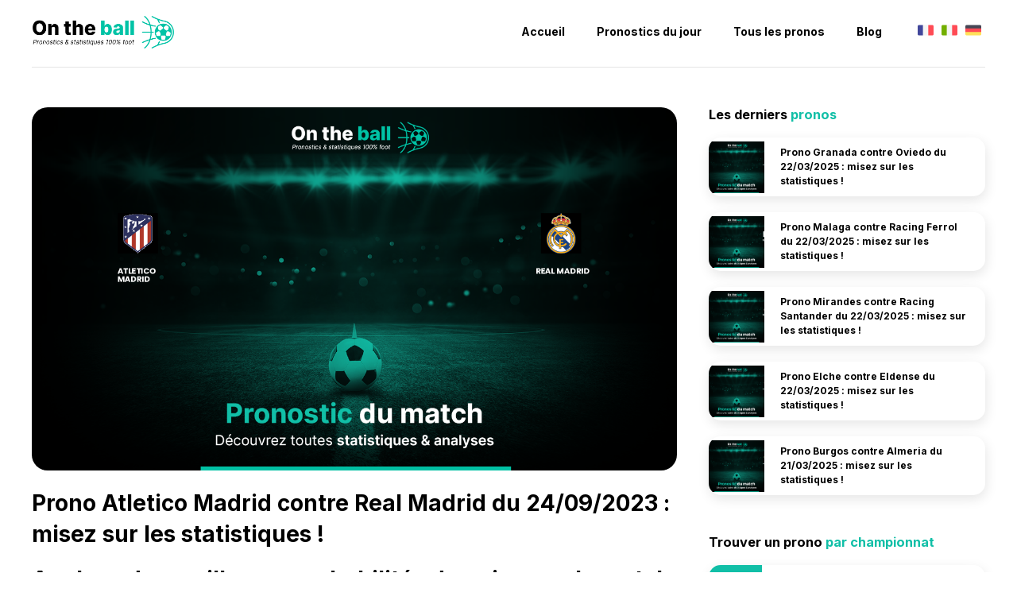

--- FILE ---
content_type: text/html; charset=UTF-8
request_url: https://on-the-ball.info/prono-atletico-madrid-contre-real-madrid-du-24-09-2023-misez-sur-les-statistiques/
body_size: 11621
content:
<!doctype html>
<html dir="ltr" lang="fr-FR" prefix="og: https://ogp.me/ns#">
<head>
	<meta charset="UTF-8">
	<meta name="viewport" content="width=device-width, initial-scale=1">
	<link rel="profile" href="https://gmpg.org/xfn/11">
 	<link href="https://fonts.googleapis.com/css2?family=Inter:wght@100;200;300;400;500;600;700;800;900&display=swap" rel="stylesheet"> 
 	<meta name="google-site-verification" content="ZULjRaIGzYPDRJe2A9rSRzFGU3a6k1Gp2tAOMMJF_xE" />
	<title>Prono Atletico Madrid contre Real Madrid du 24/09/2023 : misez sur les statistiques ! - On The Ball</title>

		<!-- All in One SEO 4.8.8 - aioseo.com -->
	<meta name="description" content="Analyse des meilleures probabilités de gain pour le match Atletico Madrid contre Real Madrid pour La Liga du 24/09/2023 Introduction Le match tant attendu entre l&#039;Atletico Madrid et le Real Madrid pour le compte de La Liga est prévu le 24 septembre 2023. Les deux équipes espagnoles rivales s&#039;affronteront dans une bataille épique qui promet" />
	<meta name="robots" content="max-image-preview:large" />
	<meta name="author" content="groupe.smedia@gmail.com"/>
	<link rel="canonical" href="https://on-the-ball.info/prono-atletico-madrid-contre-real-madrid-du-24-09-2023-misez-sur-les-statistiques/" />
	<meta name="generator" content="All in One SEO (AIOSEO) 4.8.8" />
		<meta property="og:locale" content="fr_FR" />
		<meta property="og:site_name" content="On The Ball - Tous les pronostics &amp; statistiques 100% football à ne pas manquer !" />
		<meta property="og:type" content="article" />
		<meta property="og:title" content="Prono Atletico Madrid contre Real Madrid du 24/09/2023 : misez sur les statistiques ! - On The Ball" />
		<meta property="og:description" content="Analyse des meilleures probabilités de gain pour le match Atletico Madrid contre Real Madrid pour La Liga du 24/09/2023 Introduction Le match tant attendu entre l&#039;Atletico Madrid et le Real Madrid pour le compte de La Liga est prévu le 24 septembre 2023. Les deux équipes espagnoles rivales s&#039;affronteront dans une bataille épique qui promet" />
		<meta property="og:url" content="https://on-the-ball.info/prono-atletico-madrid-contre-real-madrid-du-24-09-2023-misez-sur-les-statistiques/" />
		<meta property="article:published_time" content="2023-09-22T05:12:56+00:00" />
		<meta property="article:modified_time" content="2023-09-22T05:12:56+00:00" />
		<meta name="twitter:card" content="summary_large_image" />
		<meta name="twitter:title" content="Prono Atletico Madrid contre Real Madrid du 24/09/2023 : misez sur les statistiques ! - On The Ball" />
		<meta name="twitter:description" content="Analyse des meilleures probabilités de gain pour le match Atletico Madrid contre Real Madrid pour La Liga du 24/09/2023 Introduction Le match tant attendu entre l&#039;Atletico Madrid et le Real Madrid pour le compte de La Liga est prévu le 24 septembre 2023. Les deux équipes espagnoles rivales s&#039;affronteront dans une bataille épique qui promet" />
		<script type="application/ld+json" class="aioseo-schema">
			{"@context":"https:\/\/schema.org","@graph":[{"@type":"BlogPosting","@id":"https:\/\/on-the-ball.info\/prono-atletico-madrid-contre-real-madrid-du-24-09-2023-misez-sur-les-statistiques\/#blogposting","name":"Prono Atletico Madrid contre Real Madrid du 24\/09\/2023 : misez sur les statistiques ! - On The Ball","headline":"Prono Atletico Madrid contre Real Madrid du 24\/09\/2023 : misez sur les statistiques !","author":{"@id":"https:\/\/on-the-ball.info\/author\/groupe-smediagmail-com\/#author"},"publisher":{"@id":"https:\/\/on-the-ball.info\/#organization"},"image":{"@type":"ImageObject","url":"https:\/\/on-the-ball.info\/wp-content\/uploads\/2023\/09\/media-atletico-madrid-real-madrid-24-09-2023.png","width":1280,"height":720},"datePublished":"2023-09-22T06:12:56+01:00","dateModified":"2023-09-22T06:12:56+01:00","inLanguage":"fr-FR","mainEntityOfPage":{"@id":"https:\/\/on-the-ball.info\/prono-atletico-madrid-contre-real-madrid-du-24-09-2023-misez-sur-les-statistiques\/#webpage"},"isPartOf":{"@id":"https:\/\/on-the-ball.info\/prono-atletico-madrid-contre-real-madrid-du-24-09-2023-misez-sur-les-statistiques\/#webpage"},"articleSection":"Pronostic, Pronostic Atletico Madrid, Pronostic du 24\/09\/2023, Pronostic Spain, Spain - La Liga"},{"@type":"BreadcrumbList","@id":"https:\/\/on-the-ball.info\/prono-atletico-madrid-contre-real-madrid-du-24-09-2023-misez-sur-les-statistiques\/#breadcrumblist","itemListElement":[{"@type":"ListItem","@id":"https:\/\/on-the-ball.info#listItem","position":1,"name":"Home","item":"https:\/\/on-the-ball.info","nextItem":{"@type":"ListItem","@id":"https:\/\/on-the-ball.info\/pronostics-foot\/pronostic-atletico-madrid\/#listItem","name":"Pronostic Atletico Madrid"}},{"@type":"ListItem","@id":"https:\/\/on-the-ball.info\/pronostics-foot\/pronostic-atletico-madrid\/#listItem","position":2,"name":"Pronostic Atletico Madrid","item":"https:\/\/on-the-ball.info\/pronostics-foot\/pronostic-atletico-madrid\/","nextItem":{"@type":"ListItem","@id":"https:\/\/on-the-ball.info\/prono-atletico-madrid-contre-real-madrid-du-24-09-2023-misez-sur-les-statistiques\/#listItem","name":"Prono Atletico Madrid contre Real Madrid du 24\/09\/2023 : misez sur les statistiques !"},"previousItem":{"@type":"ListItem","@id":"https:\/\/on-the-ball.info#listItem","name":"Home"}},{"@type":"ListItem","@id":"https:\/\/on-the-ball.info\/prono-atletico-madrid-contre-real-madrid-du-24-09-2023-misez-sur-les-statistiques\/#listItem","position":3,"name":"Prono Atletico Madrid contre Real Madrid du 24\/09\/2023 : misez sur les statistiques !","previousItem":{"@type":"ListItem","@id":"https:\/\/on-the-ball.info\/pronostics-foot\/pronostic-atletico-madrid\/#listItem","name":"Pronostic Atletico Madrid"}}]},{"@type":"Organization","@id":"https:\/\/on-the-ball.info\/#organization","name":"on-the-ball.info","description":"Tous les pronostics & statistiques 100% football \u00e0 ne pas manquer !","url":"https:\/\/on-the-ball.info\/"},{"@type":"Person","@id":"https:\/\/on-the-ball.info\/author\/groupe-smediagmail-com\/#author","url":"https:\/\/on-the-ball.info\/author\/groupe-smediagmail-com\/","name":"groupe.smedia@gmail.com","image":{"@type":"ImageObject","@id":"https:\/\/on-the-ball.info\/prono-atletico-madrid-contre-real-madrid-du-24-09-2023-misez-sur-les-statistiques\/#authorImage","url":"https:\/\/secure.gravatar.com\/avatar\/6f156e556a6d29b4fc9664c9aed18573?s=96&d=mm&r=g","width":96,"height":96,"caption":"groupe.smedia@gmail.com"}},{"@type":"WebPage","@id":"https:\/\/on-the-ball.info\/prono-atletico-madrid-contre-real-madrid-du-24-09-2023-misez-sur-les-statistiques\/#webpage","url":"https:\/\/on-the-ball.info\/prono-atletico-madrid-contre-real-madrid-du-24-09-2023-misez-sur-les-statistiques\/","name":"Prono Atletico Madrid contre Real Madrid du 24\/09\/2023 : misez sur les statistiques ! - On The Ball","description":"Analyse des meilleures probabilit\u00e9s de gain pour le match Atletico Madrid contre Real Madrid pour La Liga du 24\/09\/2023 Introduction Le match tant attendu entre l'Atletico Madrid et le Real Madrid pour le compte de La Liga est pr\u00e9vu le 24 septembre 2023. Les deux \u00e9quipes espagnoles rivales s'affronteront dans une bataille \u00e9pique qui promet","inLanguage":"fr-FR","isPartOf":{"@id":"https:\/\/on-the-ball.info\/#website"},"breadcrumb":{"@id":"https:\/\/on-the-ball.info\/prono-atletico-madrid-contre-real-madrid-du-24-09-2023-misez-sur-les-statistiques\/#breadcrumblist"},"author":{"@id":"https:\/\/on-the-ball.info\/author\/groupe-smediagmail-com\/#author"},"creator":{"@id":"https:\/\/on-the-ball.info\/author\/groupe-smediagmail-com\/#author"},"image":{"@type":"ImageObject","url":"https:\/\/on-the-ball.info\/wp-content\/uploads\/2023\/09\/media-atletico-madrid-real-madrid-24-09-2023.png","@id":"https:\/\/on-the-ball.info\/prono-atletico-madrid-contre-real-madrid-du-24-09-2023-misez-sur-les-statistiques\/#mainImage","width":1280,"height":720},"primaryImageOfPage":{"@id":"https:\/\/on-the-ball.info\/prono-atletico-madrid-contre-real-madrid-du-24-09-2023-misez-sur-les-statistiques\/#mainImage"},"datePublished":"2023-09-22T06:12:56+01:00","dateModified":"2023-09-22T06:12:56+01:00"},{"@type":"WebSite","@id":"https:\/\/on-the-ball.info\/#website","url":"https:\/\/on-the-ball.info\/","name":"on-the-ball.info","description":"Tous les pronostics & statistiques 100% football \u00e0 ne pas manquer !","inLanguage":"fr-FR","publisher":{"@id":"https:\/\/on-the-ball.info\/#organization"}}]}
		</script>
		<!-- All in One SEO -->

<link rel='dns-prefetch' href='//www.googletagmanager.com' />
<link rel="alternate" type="application/rss+xml" title="On The Ball &raquo; Flux" href="https://on-the-ball.info/feed/" />
		<!-- This site uses the Google Analytics by MonsterInsights plugin v9.8.0 - Using Analytics tracking - https://www.monsterinsights.com/ -->
		<!-- Remarque : MonsterInsights n’est actuellement pas configuré sur ce site. Le propriétaire doit authentifier son compte Google Analytics dans les réglages de MonsterInsights.  -->
					<!-- No tracking code set -->
				<!-- / Google Analytics by MonsterInsights -->
		<script>
window._wpemojiSettings = {"baseUrl":"https:\/\/s.w.org\/images\/core\/emoji\/14.0.0\/72x72\/","ext":".png","svgUrl":"https:\/\/s.w.org\/images\/core\/emoji\/14.0.0\/svg\/","svgExt":".svg","source":{"concatemoji":"https:\/\/on-the-ball.info\/wp-includes\/js\/wp-emoji-release.min.js?ver=6.1.9"}};
/*! This file is auto-generated */
!function(e,a,t){var n,r,o,i=a.createElement("canvas"),p=i.getContext&&i.getContext("2d");function s(e,t){var a=String.fromCharCode,e=(p.clearRect(0,0,i.width,i.height),p.fillText(a.apply(this,e),0,0),i.toDataURL());return p.clearRect(0,0,i.width,i.height),p.fillText(a.apply(this,t),0,0),e===i.toDataURL()}function c(e){var t=a.createElement("script");t.src=e,t.defer=t.type="text/javascript",a.getElementsByTagName("head")[0].appendChild(t)}for(o=Array("flag","emoji"),t.supports={everything:!0,everythingExceptFlag:!0},r=0;r<o.length;r++)t.supports[o[r]]=function(e){if(p&&p.fillText)switch(p.textBaseline="top",p.font="600 32px Arial",e){case"flag":return s([127987,65039,8205,9895,65039],[127987,65039,8203,9895,65039])?!1:!s([55356,56826,55356,56819],[55356,56826,8203,55356,56819])&&!s([55356,57332,56128,56423,56128,56418,56128,56421,56128,56430,56128,56423,56128,56447],[55356,57332,8203,56128,56423,8203,56128,56418,8203,56128,56421,8203,56128,56430,8203,56128,56423,8203,56128,56447]);case"emoji":return!s([129777,127995,8205,129778,127999],[129777,127995,8203,129778,127999])}return!1}(o[r]),t.supports.everything=t.supports.everything&&t.supports[o[r]],"flag"!==o[r]&&(t.supports.everythingExceptFlag=t.supports.everythingExceptFlag&&t.supports[o[r]]);t.supports.everythingExceptFlag=t.supports.everythingExceptFlag&&!t.supports.flag,t.DOMReady=!1,t.readyCallback=function(){t.DOMReady=!0},t.supports.everything||(n=function(){t.readyCallback()},a.addEventListener?(a.addEventListener("DOMContentLoaded",n,!1),e.addEventListener("load",n,!1)):(e.attachEvent("onload",n),a.attachEvent("onreadystatechange",function(){"complete"===a.readyState&&t.readyCallback()})),(e=t.source||{}).concatemoji?c(e.concatemoji):e.wpemoji&&e.twemoji&&(c(e.twemoji),c(e.wpemoji)))}(window,document,window._wpemojiSettings);
</script>
<style>
img.wp-smiley,
img.emoji {
	display: inline !important;
	border: none !important;
	box-shadow: none !important;
	height: 1em !important;
	width: 1em !important;
	margin: 0 0.07em !important;
	vertical-align: -0.1em !important;
	background: none !important;
	padding: 0 !important;
}
</style>
	
<link rel='stylesheet' id='wp-block-library-css' href='https://on-the-ball.info/wp-includes/css/dist/block-library/style.min.css?ver=6.1.9' media='all' />
<link rel='stylesheet' id='classic-theme-styles-css' href='https://on-the-ball.info/wp-includes/css/classic-themes.min.css?ver=1' media='all' />
<style id='global-styles-inline-css'>
body{--wp--preset--color--black: #000000;--wp--preset--color--cyan-bluish-gray: #abb8c3;--wp--preset--color--white: #ffffff;--wp--preset--color--pale-pink: #f78da7;--wp--preset--color--vivid-red: #cf2e2e;--wp--preset--color--luminous-vivid-orange: #ff6900;--wp--preset--color--luminous-vivid-amber: #fcb900;--wp--preset--color--light-green-cyan: #7bdcb5;--wp--preset--color--vivid-green-cyan: #00d084;--wp--preset--color--pale-cyan-blue: #8ed1fc;--wp--preset--color--vivid-cyan-blue: #0693e3;--wp--preset--color--vivid-purple: #9b51e0;--wp--preset--gradient--vivid-cyan-blue-to-vivid-purple: linear-gradient(135deg,rgba(6,147,227,1) 0%,rgb(155,81,224) 100%);--wp--preset--gradient--light-green-cyan-to-vivid-green-cyan: linear-gradient(135deg,rgb(122,220,180) 0%,rgb(0,208,130) 100%);--wp--preset--gradient--luminous-vivid-amber-to-luminous-vivid-orange: linear-gradient(135deg,rgba(252,185,0,1) 0%,rgba(255,105,0,1) 100%);--wp--preset--gradient--luminous-vivid-orange-to-vivid-red: linear-gradient(135deg,rgba(255,105,0,1) 0%,rgb(207,46,46) 100%);--wp--preset--gradient--very-light-gray-to-cyan-bluish-gray: linear-gradient(135deg,rgb(238,238,238) 0%,rgb(169,184,195) 100%);--wp--preset--gradient--cool-to-warm-spectrum: linear-gradient(135deg,rgb(74,234,220) 0%,rgb(151,120,209) 20%,rgb(207,42,186) 40%,rgb(238,44,130) 60%,rgb(251,105,98) 80%,rgb(254,248,76) 100%);--wp--preset--gradient--blush-light-purple: linear-gradient(135deg,rgb(255,206,236) 0%,rgb(152,150,240) 100%);--wp--preset--gradient--blush-bordeaux: linear-gradient(135deg,rgb(254,205,165) 0%,rgb(254,45,45) 50%,rgb(107,0,62) 100%);--wp--preset--gradient--luminous-dusk: linear-gradient(135deg,rgb(255,203,112) 0%,rgb(199,81,192) 50%,rgb(65,88,208) 100%);--wp--preset--gradient--pale-ocean: linear-gradient(135deg,rgb(255,245,203) 0%,rgb(182,227,212) 50%,rgb(51,167,181) 100%);--wp--preset--gradient--electric-grass: linear-gradient(135deg,rgb(202,248,128) 0%,rgb(113,206,126) 100%);--wp--preset--gradient--midnight: linear-gradient(135deg,rgb(2,3,129) 0%,rgb(40,116,252) 100%);--wp--preset--duotone--dark-grayscale: url('#wp-duotone-dark-grayscale');--wp--preset--duotone--grayscale: url('#wp-duotone-grayscale');--wp--preset--duotone--purple-yellow: url('#wp-duotone-purple-yellow');--wp--preset--duotone--blue-red: url('#wp-duotone-blue-red');--wp--preset--duotone--midnight: url('#wp-duotone-midnight');--wp--preset--duotone--magenta-yellow: url('#wp-duotone-magenta-yellow');--wp--preset--duotone--purple-green: url('#wp-duotone-purple-green');--wp--preset--duotone--blue-orange: url('#wp-duotone-blue-orange');--wp--preset--font-size--small: 13px;--wp--preset--font-size--medium: 20px;--wp--preset--font-size--large: 36px;--wp--preset--font-size--x-large: 42px;--wp--preset--spacing--20: 0.44rem;--wp--preset--spacing--30: 0.67rem;--wp--preset--spacing--40: 1rem;--wp--preset--spacing--50: 1.5rem;--wp--preset--spacing--60: 2.25rem;--wp--preset--spacing--70: 3.38rem;--wp--preset--spacing--80: 5.06rem;}:where(.is-layout-flex){gap: 0.5em;}body .is-layout-flow > .alignleft{float: left;margin-inline-start: 0;margin-inline-end: 2em;}body .is-layout-flow > .alignright{float: right;margin-inline-start: 2em;margin-inline-end: 0;}body .is-layout-flow > .aligncenter{margin-left: auto !important;margin-right: auto !important;}body .is-layout-constrained > .alignleft{float: left;margin-inline-start: 0;margin-inline-end: 2em;}body .is-layout-constrained > .alignright{float: right;margin-inline-start: 2em;margin-inline-end: 0;}body .is-layout-constrained > .aligncenter{margin-left: auto !important;margin-right: auto !important;}body .is-layout-constrained > :where(:not(.alignleft):not(.alignright):not(.alignfull)){max-width: var(--wp--style--global--content-size);margin-left: auto !important;margin-right: auto !important;}body .is-layout-constrained > .alignwide{max-width: var(--wp--style--global--wide-size);}body .is-layout-flex{display: flex;}body .is-layout-flex{flex-wrap: wrap;align-items: center;}body .is-layout-flex > *{margin: 0;}:where(.wp-block-columns.is-layout-flex){gap: 2em;}.has-black-color{color: var(--wp--preset--color--black) !important;}.has-cyan-bluish-gray-color{color: var(--wp--preset--color--cyan-bluish-gray) !important;}.has-white-color{color: var(--wp--preset--color--white) !important;}.has-pale-pink-color{color: var(--wp--preset--color--pale-pink) !important;}.has-vivid-red-color{color: var(--wp--preset--color--vivid-red) !important;}.has-luminous-vivid-orange-color{color: var(--wp--preset--color--luminous-vivid-orange) !important;}.has-luminous-vivid-amber-color{color: var(--wp--preset--color--luminous-vivid-amber) !important;}.has-light-green-cyan-color{color: var(--wp--preset--color--light-green-cyan) !important;}.has-vivid-green-cyan-color{color: var(--wp--preset--color--vivid-green-cyan) !important;}.has-pale-cyan-blue-color{color: var(--wp--preset--color--pale-cyan-blue) !important;}.has-vivid-cyan-blue-color{color: var(--wp--preset--color--vivid-cyan-blue) !important;}.has-vivid-purple-color{color: var(--wp--preset--color--vivid-purple) !important;}.has-black-background-color{background-color: var(--wp--preset--color--black) !important;}.has-cyan-bluish-gray-background-color{background-color: var(--wp--preset--color--cyan-bluish-gray) !important;}.has-white-background-color{background-color: var(--wp--preset--color--white) !important;}.has-pale-pink-background-color{background-color: var(--wp--preset--color--pale-pink) !important;}.has-vivid-red-background-color{background-color: var(--wp--preset--color--vivid-red) !important;}.has-luminous-vivid-orange-background-color{background-color: var(--wp--preset--color--luminous-vivid-orange) !important;}.has-luminous-vivid-amber-background-color{background-color: var(--wp--preset--color--luminous-vivid-amber) !important;}.has-light-green-cyan-background-color{background-color: var(--wp--preset--color--light-green-cyan) !important;}.has-vivid-green-cyan-background-color{background-color: var(--wp--preset--color--vivid-green-cyan) !important;}.has-pale-cyan-blue-background-color{background-color: var(--wp--preset--color--pale-cyan-blue) !important;}.has-vivid-cyan-blue-background-color{background-color: var(--wp--preset--color--vivid-cyan-blue) !important;}.has-vivid-purple-background-color{background-color: var(--wp--preset--color--vivid-purple) !important;}.has-black-border-color{border-color: var(--wp--preset--color--black) !important;}.has-cyan-bluish-gray-border-color{border-color: var(--wp--preset--color--cyan-bluish-gray) !important;}.has-white-border-color{border-color: var(--wp--preset--color--white) !important;}.has-pale-pink-border-color{border-color: var(--wp--preset--color--pale-pink) !important;}.has-vivid-red-border-color{border-color: var(--wp--preset--color--vivid-red) !important;}.has-luminous-vivid-orange-border-color{border-color: var(--wp--preset--color--luminous-vivid-orange) !important;}.has-luminous-vivid-amber-border-color{border-color: var(--wp--preset--color--luminous-vivid-amber) !important;}.has-light-green-cyan-border-color{border-color: var(--wp--preset--color--light-green-cyan) !important;}.has-vivid-green-cyan-border-color{border-color: var(--wp--preset--color--vivid-green-cyan) !important;}.has-pale-cyan-blue-border-color{border-color: var(--wp--preset--color--pale-cyan-blue) !important;}.has-vivid-cyan-blue-border-color{border-color: var(--wp--preset--color--vivid-cyan-blue) !important;}.has-vivid-purple-border-color{border-color: var(--wp--preset--color--vivid-purple) !important;}.has-vivid-cyan-blue-to-vivid-purple-gradient-background{background: var(--wp--preset--gradient--vivid-cyan-blue-to-vivid-purple) !important;}.has-light-green-cyan-to-vivid-green-cyan-gradient-background{background: var(--wp--preset--gradient--light-green-cyan-to-vivid-green-cyan) !important;}.has-luminous-vivid-amber-to-luminous-vivid-orange-gradient-background{background: var(--wp--preset--gradient--luminous-vivid-amber-to-luminous-vivid-orange) !important;}.has-luminous-vivid-orange-to-vivid-red-gradient-background{background: var(--wp--preset--gradient--luminous-vivid-orange-to-vivid-red) !important;}.has-very-light-gray-to-cyan-bluish-gray-gradient-background{background: var(--wp--preset--gradient--very-light-gray-to-cyan-bluish-gray) !important;}.has-cool-to-warm-spectrum-gradient-background{background: var(--wp--preset--gradient--cool-to-warm-spectrum) !important;}.has-blush-light-purple-gradient-background{background: var(--wp--preset--gradient--blush-light-purple) !important;}.has-blush-bordeaux-gradient-background{background: var(--wp--preset--gradient--blush-bordeaux) !important;}.has-luminous-dusk-gradient-background{background: var(--wp--preset--gradient--luminous-dusk) !important;}.has-pale-ocean-gradient-background{background: var(--wp--preset--gradient--pale-ocean) !important;}.has-electric-grass-gradient-background{background: var(--wp--preset--gradient--electric-grass) !important;}.has-midnight-gradient-background{background: var(--wp--preset--gradient--midnight) !important;}.has-small-font-size{font-size: var(--wp--preset--font-size--small) !important;}.has-medium-font-size{font-size: var(--wp--preset--font-size--medium) !important;}.has-large-font-size{font-size: var(--wp--preset--font-size--large) !important;}.has-x-large-font-size{font-size: var(--wp--preset--font-size--x-large) !important;}
.wp-block-navigation a:where(:not(.wp-element-button)){color: inherit;}
:where(.wp-block-columns.is-layout-flex){gap: 2em;}
.wp-block-pullquote{font-size: 1.5em;line-height: 1.6;}
</style>
<link rel='stylesheet' id='intheball-style-css' href='https://on-the-ball.info/wp-content/themes/intheball/style.css?ver=1.0.0' media='all' />
<link rel='stylesheet' id='intheball-responsive-css' href='https://on-the-ball.info/wp-content/themes/intheball/responsive.css?ver=1.0.0' media='all' />
<link rel="https://api.w.org/" href="https://on-the-ball.info/wp-json/" /><link rel="alternate" type="application/json" href="https://on-the-ball.info/wp-json/wp/v2/posts/24744" /><link rel="EditURI" type="application/rsd+xml" title="RSD" href="https://on-the-ball.info/xmlrpc.php?rsd" />
<link rel="wlwmanifest" type="application/wlwmanifest+xml" href="https://on-the-ball.info/wp-includes/wlwmanifest.xml" />
<meta name="generator" content="WordPress 6.1.9" />
<link rel='shortlink' href='https://on-the-ball.info/?p=24744' />
<link rel="alternate" type="application/json+oembed" href="https://on-the-ball.info/wp-json/oembed/1.0/embed?url=https%3A%2F%2Fon-the-ball.info%2Fprono-atletico-madrid-contre-real-madrid-du-24-09-2023-misez-sur-les-statistiques%2F" />
<link rel="alternate" type="text/xml+oembed" href="https://on-the-ball.info/wp-json/oembed/1.0/embed?url=https%3A%2F%2Fon-the-ball.info%2Fprono-atletico-madrid-contre-real-madrid-du-24-09-2023-misez-sur-les-statistiques%2F&#038;format=xml" />
<meta name="generator" content="Site Kit by Google 1.163.0" /><link rel="icon" href="https://on-the-ball.info/wp-content/uploads/2023/03/cropped-logo-on-the-ball-32x32.png" sizes="32x32" />
<link rel="icon" href="https://on-the-ball.info/wp-content/uploads/2023/03/cropped-logo-on-the-ball-192x192.png" sizes="192x192" />
<link rel="apple-touch-icon" href="https://on-the-ball.info/wp-content/uploads/2023/03/cropped-logo-on-the-ball-180x180.png" />
<meta name="msapplication-TileImage" content="https://on-the-ball.info/wp-content/uploads/2023/03/cropped-logo-on-the-ball-270x270.png" />
</head>

<body class="post-template-default single single-post postid-24744 single-format-standard">
<svg xmlns="http://www.w3.org/2000/svg" viewBox="0 0 0 0" width="0" height="0" focusable="false" role="none" style="visibility: hidden; position: absolute; left: -9999px; overflow: hidden;" ><defs><filter id="wp-duotone-dark-grayscale"><feColorMatrix color-interpolation-filters="sRGB" type="matrix" values=" .299 .587 .114 0 0 .299 .587 .114 0 0 .299 .587 .114 0 0 .299 .587 .114 0 0 " /><feComponentTransfer color-interpolation-filters="sRGB" ><feFuncR type="table" tableValues="0 0.49803921568627" /><feFuncG type="table" tableValues="0 0.49803921568627" /><feFuncB type="table" tableValues="0 0.49803921568627" /><feFuncA type="table" tableValues="1 1" /></feComponentTransfer><feComposite in2="SourceGraphic" operator="in" /></filter></defs></svg><svg xmlns="http://www.w3.org/2000/svg" viewBox="0 0 0 0" width="0" height="0" focusable="false" role="none" style="visibility: hidden; position: absolute; left: -9999px; overflow: hidden;" ><defs><filter id="wp-duotone-grayscale"><feColorMatrix color-interpolation-filters="sRGB" type="matrix" values=" .299 .587 .114 0 0 .299 .587 .114 0 0 .299 .587 .114 0 0 .299 .587 .114 0 0 " /><feComponentTransfer color-interpolation-filters="sRGB" ><feFuncR type="table" tableValues="0 1" /><feFuncG type="table" tableValues="0 1" /><feFuncB type="table" tableValues="0 1" /><feFuncA type="table" tableValues="1 1" /></feComponentTransfer><feComposite in2="SourceGraphic" operator="in" /></filter></defs></svg><svg xmlns="http://www.w3.org/2000/svg" viewBox="0 0 0 0" width="0" height="0" focusable="false" role="none" style="visibility: hidden; position: absolute; left: -9999px; overflow: hidden;" ><defs><filter id="wp-duotone-purple-yellow"><feColorMatrix color-interpolation-filters="sRGB" type="matrix" values=" .299 .587 .114 0 0 .299 .587 .114 0 0 .299 .587 .114 0 0 .299 .587 .114 0 0 " /><feComponentTransfer color-interpolation-filters="sRGB" ><feFuncR type="table" tableValues="0.54901960784314 0.98823529411765" /><feFuncG type="table" tableValues="0 1" /><feFuncB type="table" tableValues="0.71764705882353 0.25490196078431" /><feFuncA type="table" tableValues="1 1" /></feComponentTransfer><feComposite in2="SourceGraphic" operator="in" /></filter></defs></svg><svg xmlns="http://www.w3.org/2000/svg" viewBox="0 0 0 0" width="0" height="0" focusable="false" role="none" style="visibility: hidden; position: absolute; left: -9999px; overflow: hidden;" ><defs><filter id="wp-duotone-blue-red"><feColorMatrix color-interpolation-filters="sRGB" type="matrix" values=" .299 .587 .114 0 0 .299 .587 .114 0 0 .299 .587 .114 0 0 .299 .587 .114 0 0 " /><feComponentTransfer color-interpolation-filters="sRGB" ><feFuncR type="table" tableValues="0 1" /><feFuncG type="table" tableValues="0 0.27843137254902" /><feFuncB type="table" tableValues="0.5921568627451 0.27843137254902" /><feFuncA type="table" tableValues="1 1" /></feComponentTransfer><feComposite in2="SourceGraphic" operator="in" /></filter></defs></svg><svg xmlns="http://www.w3.org/2000/svg" viewBox="0 0 0 0" width="0" height="0" focusable="false" role="none" style="visibility: hidden; position: absolute; left: -9999px; overflow: hidden;" ><defs><filter id="wp-duotone-midnight"><feColorMatrix color-interpolation-filters="sRGB" type="matrix" values=" .299 .587 .114 0 0 .299 .587 .114 0 0 .299 .587 .114 0 0 .299 .587 .114 0 0 " /><feComponentTransfer color-interpolation-filters="sRGB" ><feFuncR type="table" tableValues="0 0" /><feFuncG type="table" tableValues="0 0.64705882352941" /><feFuncB type="table" tableValues="0 1" /><feFuncA type="table" tableValues="1 1" /></feComponentTransfer><feComposite in2="SourceGraphic" operator="in" /></filter></defs></svg><svg xmlns="http://www.w3.org/2000/svg" viewBox="0 0 0 0" width="0" height="0" focusable="false" role="none" style="visibility: hidden; position: absolute; left: -9999px; overflow: hidden;" ><defs><filter id="wp-duotone-magenta-yellow"><feColorMatrix color-interpolation-filters="sRGB" type="matrix" values=" .299 .587 .114 0 0 .299 .587 .114 0 0 .299 .587 .114 0 0 .299 .587 .114 0 0 " /><feComponentTransfer color-interpolation-filters="sRGB" ><feFuncR type="table" tableValues="0.78039215686275 1" /><feFuncG type="table" tableValues="0 0.94901960784314" /><feFuncB type="table" tableValues="0.35294117647059 0.47058823529412" /><feFuncA type="table" tableValues="1 1" /></feComponentTransfer><feComposite in2="SourceGraphic" operator="in" /></filter></defs></svg><svg xmlns="http://www.w3.org/2000/svg" viewBox="0 0 0 0" width="0" height="0" focusable="false" role="none" style="visibility: hidden; position: absolute; left: -9999px; overflow: hidden;" ><defs><filter id="wp-duotone-purple-green"><feColorMatrix color-interpolation-filters="sRGB" type="matrix" values=" .299 .587 .114 0 0 .299 .587 .114 0 0 .299 .587 .114 0 0 .299 .587 .114 0 0 " /><feComponentTransfer color-interpolation-filters="sRGB" ><feFuncR type="table" tableValues="0.65098039215686 0.40392156862745" /><feFuncG type="table" tableValues="0 1" /><feFuncB type="table" tableValues="0.44705882352941 0.4" /><feFuncA type="table" tableValues="1 1" /></feComponentTransfer><feComposite in2="SourceGraphic" operator="in" /></filter></defs></svg><svg xmlns="http://www.w3.org/2000/svg" viewBox="0 0 0 0" width="0" height="0" focusable="false" role="none" style="visibility: hidden; position: absolute; left: -9999px; overflow: hidden;" ><defs><filter id="wp-duotone-blue-orange"><feColorMatrix color-interpolation-filters="sRGB" type="matrix" values=" .299 .587 .114 0 0 .299 .587 .114 0 0 .299 .587 .114 0 0 .299 .587 .114 0 0 " /><feComponentTransfer color-interpolation-filters="sRGB" ><feFuncR type="table" tableValues="0.098039215686275 1" /><feFuncG type="table" tableValues="0 0.66274509803922" /><feFuncB type="table" tableValues="0.84705882352941 0.41960784313725" /><feFuncA type="table" tableValues="1 1" /></feComponentTransfer><feComposite in2="SourceGraphic" operator="in" /></filter></defs></svg><div id="page" class="site">

	
		<div class="menu-mobile">
			<div class="flex relative justicenter">
				<a href="javascript:void(0)" class="toggle-m">
				<svg class="ham hamRotate ham7" viewBox="0 0 100 100" width="80" onclick="this.classList.toggle('active');document.getElementById('menu-m').classList.toggle('active')">
				  <path
				        class="line top"
				        d="m 70,33 h -40 c 0,0 -6,1.368796 -6,8.5 0,7.131204 6,8.5013 6,8.5013 l 20,-0.0013" />
				  <path
				        class="line middle"
				        d="m 70,50 h -40" />
				  <path
				        class="line bottom"
				        d="m 69.575405,67.073826 h -40 c -5.592752,0 -6.873604,-9.348582 1.371031,-9.348582 8.244634,0 19.053564,21.797129 19.053564,12.274756 l 0,-40" />
				</svg>					
				</a>
				<img src="https://on-the-ball.info/wp-content/uploads/2023/03/logo-on-the-ball.png" class="logo-mobile">
			</div>
		</div>

		<div id="menu-m">
			<ul class="menu-li">
				<li><a href="https://on-the-ball.info/" class="">Accueil</a></li>
				<li><a href="/pronostics-foot/pronostic-du-15-01-2026">Pronostics du jour</a></li>
				<li><a href="/pronostics-foot">Tous les pronos</a></li>
				<li><a href="/blog">Le blog 100% foot</a></li>
				<div class="bigsep"></div>
				<p>Retrouvez tous les pronostics foot sur les plus grands championnats sur <strong>In The Ball !</strong></p>
			</ul>
		</div>

	<div class="content-boxed">
		<div class="flex menu-principal aligncenter space-between noM">
			<a href="">
				<img src="https://on-the-ball.info/wp-content/uploads/2023/03/logo-on-the-ball.png" class="logo-main">
			</a>
			<ul class="menu-list">
				<li><a href="https://on-the-ball.info/" class="">Accueil</a></li>
				<li><a href="/pronostics-foot/pronostic-du-15-01-2026">Pronostics du jour</a></li>
				<li><a href="/pronostics-foot">Tous les pronos</a></li>
				<li><a href="/blog" class="mRight20">Blog</a></li>
				<li><a href="https://on-the-ball.info/" class="m-country"><img src="https://on-the-ball.info/wp-content/uploads/2023/03/france.png" class="m-ctry"></a></li>
				<li><a href="https://it.on-the-ball.info/" class="m-country"><img src="https://on-the-ball.info/wp-content/uploads/2023/03/italie.png" class="m-ctry"></a></li>
				<li><a href="https://de.on-the-ball.info/" class="m-country"><img src="https://on-the-ball.info/wp-content/uploads/2023/03/allemagne.png" class="m-ctry"></a></li>
			</ul>
		</div>



<style>
.tag{
	font-size:11px !important;
	font-weight:500;
	padding:7px 12px 6px !important;
}
</style>

	<main id="primary" class="site-main">

		<div class="flex mTop50 toColumn mmTop30">

			<div class="w70 mRight40 wm100 mRnone">

				<img src="https://on-the-ball.info/wp-content/uploads/2023/09/media-atletico-madrid-real-madrid-24-09-2023.png" alt="Pronostic foot" class="w100 otb-radius">

				
<article id="post-24744" class="post-24744 post type-post status-publish format-standard has-post-thumbnail hentry category-pronostic category-pronostic-atletico-madrid category-pronostic-du-24-09-2023 category-pronostic-spain category-spain-la-liga">
<!--  -->
		<h1>Prono Atletico Madrid contre Real Madrid du 24/09/2023 : misez sur les statistiques !</h1>

		<h1>Analyse des meilleures probabilités de gain pour le match Atletico Madrid contre Real Madrid pour La Liga du 24/09/2023</h1>
<h2>Introduction</h2>
<p>Le match tant attendu entre l&rsquo;Atletico Madrid et le Real Madrid pour le compte de La Liga est prévu le 24 septembre 2023. Les deux équipes espagnoles rivales s&rsquo;affronteront dans une bataille épique qui promet d&rsquo;être chargée d&rsquo;excitation et de suspense. Les parieurs du monde entier recherchent les meilleures probabilités de gain pour ce match crucial. Dans cet article, nous analyserons les différentes options de pari en tenant compte des probabilités de réussite et des cotes pour chaque résultat possible.</p>
<h2>Les options de pari</h2>
<ul>
<li><strong>Atletico Madrid gagne le match :</strong> Avec une probabilité de réussite de 28.57% et une cote de 2.75, les parieurs qui misent sur une victoire de l&rsquo;Atletico Madrid peuvent espérer un rendement intéressant en cas de succès.</li>
<li><strong>Match nul :</strong> Les statistiques indiquent une probabilité de réussite de 26.53% pour un match nul. Les parieurs qui optent pour cette option pourraient bénéficier d&rsquo;une bonne cote de 3.50.</li>
<li><strong>Real Madrid gagne le match :</strong> Les amateurs du Real Madrid seront encouragés par une probabilité de réussite de 44.9% et une cote avantageuse de 2.63 en cas de victoire.</li>
<li><strong>Plus de 1,5 buts dans le match :</strong> Cette option semble prometteuse avec une probabilité de réussite de 70.41% et une cote de 1.27.</li>
<li><strong>Plus de 2,5 buts dans le match :</strong> Avec une probabilité de réussite de 46.43%, parier sur plus de 2,5 buts pourrait être une décision judicieuse pour ceux en quête d&rsquo;un bon rendement, avec une cote de 1.90.</li>
</ul>
<h2>Conseils de pari</h2>
<p>Après avoir pris en compte les probabilités de réussite et les cotes pour chaque option de pari, voici nos recommandations pour parier sur le match Atletico Madrid contre Real Madrid :</p>
<p>&#8211; Compte tenu de la cote avantageuse de 2.75 et de la probabilité estimée de 28.57%, parier sur une victoire de l&rsquo;Atletico Madrid pourrait être intéressant pour les parieurs recherchant un rendement potentiellement élevé.</p>
<p>&#8211; Les parieurs à la recherche d&rsquo;une option plus sûre pourraient envisager un match nul, offrant une cote de 3.50 et une probabilité de réussite de 26.53%. Cette option présente un équilibre entre risque et récompense.</p>
<p>&#8211; Pour ceux qui préfèrent parier sur le favori, le Real Madrid offre une probabilité de réussite de 44.9% et une cote de 2.63. Cette option pourrait être attrayante pour les parieurs souhaitant miser sur une équipe puissante.</p>
<p>&#8211; En ce qui concerne les paris sur les buts, les options de plus de 1,5 buts et plus de 2,5 buts offrent des probabilités de réussite de 70.41% et 46.43% respectivement. Ces choix pourraient être intéressants pour les parieurs souhaitant profiter de la dynamique attendue lors de ce match.</p>
<h2>Conclusion</h2>
<p>En analysant les différentes probabilités de réussite et les cotes pour le match Atletico Madrid contre Real Madrid, nous avons identifié plusieurs options de pari intéressantes. Toutefois, il est important de noter que parier comporte toujours un élément de risque, et il est recommandé de faire ses propres recherches et de prendre des décisions éclairées. Que vous choisissiez de parier sur la victoire de l&rsquo;Atletico Madrid, un match nul ou le triomphe du Real Madrid, ou que vous préfériez parier sur le nombre de buts marqués, envisagez toujours de jouer de manière responsable et de ne pas dépasser vos limites financières. Bonne chance à tous les parieurs pour ce match palpitant de La Liga ! [1][2][3]</p>
<p><b>References:</b><br /><span>[1] <a href='https://comeup.com/fr/service/71760/moccuper-de-votre-redaction-darticles-et-vous-rediger-un-contenu-de-500-mots-optimise-seo' target='_blank' class='text-purple-1 underline' rel="noopener">Je vais m&rsquo;occuper de votre rédaction d&rsquo;articles et vous &#8230;</a></span><br /><span>[2] <a href='https://www.cairn.info/les-100-mots-du-journalisme--9782130810100-page-7.htm' target='_blank' class='text-purple-1 underline' rel="noopener">Les 100 mots du journalisme</a></span><br /><span>[3] <a href='http://www.cnmj.fr/wp-content/uploads/CNMJ2022_2607.pdf' target='_blank' class='text-purple-1 underline' rel="noopener">Journalisme rêvé, journalisme enseigné, &#8230;</a></span><br /> Suivez le <a href='https://winflix.net/football/pronostics-foot/pronostic-atletico-madrid-real-madrid-24-09-2023-la-liga'>pronostic Atletico Madrid Real Madrid</a> et optimisez votre pari sportif !</p>


</article><!-- #post-24744 -->

			</div>

			<div class="w30 wm100 mmTop30">
				<h3>Les derniers <span class="sublight">pronos</span></h3>
				
					
					<div class="prono_d aligncenter flex mTop20">
						<div class="padders2 flex aligncenter">
							<div class="w20 cover-otb">
								<img src="https://on-the-ball.info/wp-content/uploads/2025/03/media-granada-oviedo-22-03-2025.png" width="100%" class="mRight10">
							</div>
							<div class="w80 metas-otb">
								<a href="https://on-the-ball.info/prono-granada-contre-oviedo-du-22-03-2025-misez-sur-les-statistiques/" class="link_d">
									<span class="title_d" style="line-height:1.3em">Prono Granada contre Oviedo du 22/03/2025 : misez sur les statistiques !</span>
								</a>
							</div>
						</div>
					</div>

					
					<div class="prono_d aligncenter flex mTop20">
						<div class="padders2 flex aligncenter">
							<div class="w20 cover-otb">
								<img src="https://on-the-ball.info/wp-content/uploads/2025/03/media-malaga-racing-ferrol-22-03-2025.png" width="100%" class="mRight10">
							</div>
							<div class="w80 metas-otb">
								<a href="https://on-the-ball.info/prono-malaga-contre-racing-ferrol-du-22-03-2025-misez-sur-les-statistiques/" class="link_d">
									<span class="title_d" style="line-height:1.3em">Prono Malaga contre Racing Ferrol du 22/03/2025 : misez sur les statistiques !</span>
								</a>
							</div>
						</div>
					</div>

					
					<div class="prono_d aligncenter flex mTop20">
						<div class="padders2 flex aligncenter">
							<div class="w20 cover-otb">
								<img src="https://on-the-ball.info/wp-content/uploads/2025/03/media-mirandes-racing-santander-22-03-2025.png" width="100%" class="mRight10">
							</div>
							<div class="w80 metas-otb">
								<a href="https://on-the-ball.info/prono-mirandes-contre-racing-santander-du-22-03-2025-misez-sur-les-statistiques/" class="link_d">
									<span class="title_d" style="line-height:1.3em">Prono Mirandes contre Racing Santander du 22/03/2025 : misez sur les statistiques !</span>
								</a>
							</div>
						</div>
					</div>

					
					<div class="prono_d aligncenter flex mTop20">
						<div class="padders2 flex aligncenter">
							<div class="w20 cover-otb">
								<img src="https://on-the-ball.info/wp-content/uploads/2025/03/media-elche-eldense-22-03-2025.png" width="100%" class="mRight10">
							</div>
							<div class="w80 metas-otb">
								<a href="https://on-the-ball.info/prono-elche-contre-eldense-du-22-03-2025-misez-sur-les-statistiques/" class="link_d">
									<span class="title_d" style="line-height:1.3em">Prono Elche contre Eldense du 22/03/2025 : misez sur les statistiques !</span>
								</a>
							</div>
						</div>
					</div>

					
					<div class="prono_d aligncenter flex mTop20">
						<div class="padders2 flex aligncenter">
							<div class="w20 cover-otb">
								<img src="https://on-the-ball.info/wp-content/uploads/2025/03/media-burgos-almeria-21-03-2025.png" width="100%" class="mRight10">
							</div>
							<div class="w80 metas-otb">
								<a href="https://on-the-ball.info/prono-burgos-contre-almeria-du-21-03-2025-misez-sur-les-statistiques/" class="link_d">
									<span class="title_d" style="line-height:1.3em">Prono Burgos contre Almeria du 21/03/2025 : misez sur les statistiques !</span>
								</a>
							</div>
						</div>
					</div>

					
				<h3 class="mTop50">Trouver un prono <span class="sublight">par championnat</span></h3>
					<div class="prono_d aligncenter flex mTop20">
						<div class="w20 bluebox mRight20">
							<img src="https://soccerstats.fr/wp-content/themes/soccerstat/img/soccer.png" class="picto_d">
						</div>
						<div class="w80 padders">
							<a href="https://on-the-ball.info/pronostics-foot/france-ligue-1" class="link_d">
								<span class="title_d">Pronostic Ligue 1</span>
								<span class="sub_d">Tous les pronostics foot ligue 1</span>
							</a>
						</div>
					</div>
					<div class="prono_d aligncenter flex mTop20">
						<div class="w20 bluebox mRight20">
							<img src="https://soccerstats.fr/wp-content/themes/soccerstat/img/soccer.png" class="picto_d">
						</div>
						<div class="w80 padders">
							<a href="https://on-the-ball.info/pronostics-foot/italie-serie-a" class="link_d">
								<span class="title_d">Pronostic Serie A</span>
								<span class="sub_d">Tous les pronostics foot serie a</span>
							</a>
						</div>
					</div>
					<div class="prono_d aligncenter flex mTop20">
						<div class="w20 bluebox mRight20">
							<img src="https://soccerstats.fr/wp-content/themes/soccerstat/img/soccer.png" class="picto_d">
						</div>
						<div class="w80 padders">
							<a href="https://on-the-ball.info/pronostics-foot/angleterre-premier-league" class="link_d">
								<span class="title_d">Pronostic Premier League</span>
								<span class="sub_d">Tous les pronostics foot premier league</span>
							</a>
						</div>
					</div>
					<div class="prono_d aligncenter flex mTop20">
						<div class="w20 bluebox mRight20">
							<img src="https://soccerstats.fr/wp-content/themes/soccerstat/img/soccer.png" class="picto_d">
						</div>
						<div class="w80 padders">
							<a href="https://on-the-ball.info/pronostics-foot/espagne-la-liga" class="link_d">
								<span class="title_d">Pronostic Liga</span>
								<span class="sub_d">Tous les pronostics foot liga</span>
							</a>
						</div>
					</div>
					<div class="prono_d aligncenter flex mTop20">
						<div class="w20 bluebox mRight20">
							<img src="https://soccerstats.fr/wp-content/themes/soccerstat/img/soccer.png" class="picto_d">
						</div>
						<div class="w80 padders">
							<a href="https://on-the-ball.info/pronostics-foot/allemagne-bundesliga" class="link_d">
								<span class="title_d">Pronostic Bundesliga</span>
								<span class="sub_d">Tous les pronostics foot bundesliga</span>
							</a>
						</div>
					</div>

					<img src="https://on-the-ball.info/wp-content/uploads/2023/03/prono-foot-on-the-ball.jpg" class="w100 mTop30 otb-radius">
			</div>

		</div>

	</main><!-- #main -->

	</div>
	<div class="footer mTop80">
		<div class="content-boxed">
			<div class="flex toColumn notColumn">
				<div class="w33 mRight30 wm100 mRnone mmBot30">
					<img src="https://on-the-ball.info/wp-content/uploads/2023/03/logo-on-the-ball-white.png" class="logo_footer w50">
					<h3 class="mTop20">On The Ball | Statistiques et Pronostics Football</h3>
					<p class="fs13">On The Ball en français est un site de statistique sur les matchs de football. Le site on-the-ball.info propose également des <a style="text-decoration:none;color: #fff;" href="https://winflix.net">pronostics sur chaque match de foot</a> comprenant des statistiques. Faites confiance aux analyses et au chiffres pour trouver des pronostics gratuits et un accès gratuit aux statistiques foot. </p>
					<ul class="footer-links">
						<li><a href="https://winflix.net/"><img src="https://winflix.net/logo/logo_2.png"> Découvrez les meilleurs pronostics foot</a></li>
						<li><a href="https://winflix.net/de/"><img src="https://winflix.net/logo/logo_25.png"> Sportwetten Tipps Vorhersagen</a></li>
						<li><a href="https://winflix.net/it/"><img src="https://winflix.net/logo/logo_768.png"> Pronostici Calcio</a></li>
					</ul>
				</div>
				<div class="w33 mRight30 wm100 mRnone mmBot30">
					<h3 class="title_footer">Accès rapide <span class="sublight">aux pronos</span></h3>
					<ul class="footer-list">
					
						
						<li><a href="https://on-the-ball.info/prono-granada-contre-oviedo-du-22-03-2025-misez-sur-les-statistiques/">Prono Granada contre Oviedo du 22/03/2025 : misez sur les statistiques !</a></li>

						
						<li><a href="https://on-the-ball.info/prono-malaga-contre-racing-ferrol-du-22-03-2025-misez-sur-les-statistiques/">Prono Malaga contre Racing Ferrol du 22/03/2025 : misez sur les statistiques !</a></li>

						
						<li><a href="https://on-the-ball.info/prono-mirandes-contre-racing-santander-du-22-03-2025-misez-sur-les-statistiques/">Prono Mirandes contre Racing Santander du 22/03/2025 : misez sur les statistiques !</a></li>

						
						<li><a href="https://on-the-ball.info/prono-elche-contre-eldense-du-22-03-2025-misez-sur-les-statistiques/">Prono Elche contre Eldense du 22/03/2025 : misez sur les statistiques !</a></li>

						
						<li><a href="https://on-the-ball.info/prono-burgos-contre-almeria-du-21-03-2025-misez-sur-les-statistiques/">Prono Burgos contre Almeria du 21/03/2025 : misez sur les statistiques !</a></li>

											</ul>
				</div>
				<div class="w33 wm100">
					<h3 class="title_footer">Pronostic foot <span class="sublight">par championnat</span></h3>
					<ul class="footer-list">
						<li><a href="https://on-the-ball.info/pronostics-foot/france-ligue-1/">Pronostic foot Ligue 1 - France</a></li>
						<li><a href="https://on-the-ball.info/pronostics-foot/italie-serie-a/">Pronostic foot Serie A - Italie</a></li>
						<li><a href="https://on-the-ball.info/pronostics-foot/angleterre-premier-league/">Pronostic foot Premier League - Angleterre</a></li>
						<li><a href="https://on-the-ball.info/pronostics-foot/espagne-la-liga/">Pronostic foot Liga - Espagne</a></li>
						<li><a href="https://on-the-ball.info/pronostics-foot/allemagne-bundesliga/">Pronostic foot Bundesliga - Allemagne</a></li>
					</ul>
				</div>
			</div>

			<div class="separator"></div>

			<span class="subfooter">© Copyright 2020-2023 / On The Ball - Mentions légales - CGU</span>
		</div>
	</div>
</div><!-- #page -->

<script src='https://on-the-ball.info/wp-content/themes/intheball/js/navigation.js?ver=1.0.0' id='intheball-navigation-js'></script>

</body>
</html>


<!-- Page uncached by LiteSpeed Cache 7.6.2 on 2026-01-15 17:55:33 -->

--- FILE ---
content_type: text/css
request_url: https://on-the-ball.info/wp-content/themes/intheball/style.css?ver=1.0.0
body_size: 1810
content:
/*!
Theme Name: intheball
Theme URI: https://s-media.fr
Author: S MEDIA
Author URI: https://s-media.fr
Description: Description
Version: 1.0.0
Tested up to: 5.4
Requires PHP: 5.6
License: GNU General Public License v2 or later
License URI: LICENSE
Text Domain: intheball
Tags: custom-background, custom-logo, custom-menu, featured-images, threaded-comments, translation-ready
*/

*{
	margin:0;
	padding:0;
}

body{
	font-family: 'Inter', sans-serif;
	font-size:14px;
}

p{
	line-height:1.5em;
	font-weight: 400;
	font-size:14px;
	margin:20px 0;
}

.single h1{
	line-height:1.4em;
}

.se {
	font-size: 14px;
	line-height: 1.5em;
}

.content-boxed{
	max-width:1200px;
	margin:0 auto;
}

.menu-principal{
	padding:10px 0;
	border-bottom:1px solid rgba(0,0,0,0.1);
}

.menu-list{
	list-style: none;
	display:flex;
}

.logo-main{
	max-width:180px;
}

.menu-list a{
	text-decoration: none;
	color:#000;
	font-weight:700;
	display:inline-block;
	padding:20px;
	box-sizing: border-box;
	font-size:14px;
	transition:.2s ease;
}

.menu-list a:hover{
	color:#11bfa7;
}

.item_dujour{
	position:relative;
	width:100%;
	overflow:hidden;
	height:500px;
}

.item_dujour figcaption{
	position:absolute;
	bottom:30px;
	right:40px;
	font-weight:700;
}

.item_dujour figcaption a{
	text-decoration: none;
	font-size:14px;
}

.item_dujour figcaption img{
	width:25px;
}

.item_dujour figcaption span{
	color:#FFF;
	display:block;
	margin-top:5px;
}

.img_cover_duj{
	width:100%;
	height:100%;
	object-fit: cover;
}

.title_figure_1{
	color:#FFF;
	position:absolute;
	left:0;
	top:50%;
	transform:translateY(-50%);
	font-weight:700;
	font-size:30px;
	max-width:35%;
	line-height:1.4em;
	border-left:15px solid white;
	display:block;
	padding-left:25px;
}

.sublight{
	color:#11bfa7;
}

.otb-radius {
	border-radius: 20px;
}

.prono_valide{
	box-shadow:1px 5px 15px rgba(0,0,0,0.1);
	padding:14px 12px;
	box-sizing: border-box;
	border-radius:15px;
}

.like_v{
	width:20px;
}

.match_v{
	display:block;
	font-weight:700;
	margin-bottom:4px;
	font-size:13px !important;
}

.prono_v{
	display:block;
	font-size:13px;
}

.cote_v{
	color:#FFF;
	display:block;
	width:100%;
	background:#11bfa7;
	text-align:center;
	padding:8px 5px 6px;
	box-sizing: border-box;
	border-radius:8px;
	font-size: 12px;
	font-weight:700;
}

.btn_light{
	color:#FFF;
	text-decoration: none;
	display:inline-block;
	padding:13px 20px;
	box-sizing: border-box;
	border-radius: 35px;
	background:#11bfa7;
	font-weight:700;
}

.last_prono_item{
	height:350px;
	position:relative;
}

.last_prono_item img{
	width:100%;
	height:100%;
	object-fit:cover;
}

.last_prono_item figcaption{
	position:absolute;
	bottom:0;
	left:0;
	padding:15px;
	box-sizing: border-box;
}

.last_prono_item h3 {
	color: #FFF;
	line-height: 1.5em;
	font-size: 14px;
}

.tags{
	display:flex;
	flex-wrap: wrap;
	margin-top:20px;
}

.tag {
	background: #11bfa7;
	color: #FFF;
	display: inline-block;
	padding: 5px 9px;
	font-size: 9px;
	margin-right: 8px;
	font-weight: 500;
	margin-bottom: 8px;
	text-decoration: none;
	border-radius: 35px;
}

.prono_d{
	box-shadow: 1px 5px 15px rgba(0,0,0,0.1);
	border-radius:15px;
	overflow:hidden;
}

.bluebox{
	background:#11bfa7;
	padding:31px 15px;
	box-sizing: border-box;
	display:flex;
	justify-content: center;
	align-items: center;
	height:100%;
}

.link_d{
	text-decoration: none;
	color:#000;
}

.title_d{
	font-weight:700;
	display:block;
	line-height:1.5em !important
}

.metas-otb{
	padding:10px 20px;
	box-sizing:border-box;
}

.sub_d{
	font-size:13px;
}

.picto_d{
	width:15px;
}

.padders{
	padding:20px 0;
}

.padders2{
	padding:0px;
	box-sizing:border-box;
}

.cover-otb{
	height: 65px;
	position: relative;
}

.cover-otb img{
	object-fit:cover;
	height:100%;
	width:100%;
}

.padders2 span{
	font-size:12px;
}

.footer{
	border-top:5px solid #11bfa7;
}

.footer h3{
	color:#FFF;
}

.footer p{
	color:#FFF;
}

h3.title_footer{
	margin-bottom:20px;
	padding:0 10px;
	box-sizing: border-box;
	color:#FFF;
}

.footer-list{
	text-decoration: none;
	list-style: none;
	list-style-position: inside;
}

.footer-list li a{
	text-decoration: none;
	padding:10px;
	display:block;
	box-sizing: border-box;
	color:#FFF;
	border-bottom:1px solid rgba(255,255,255,0.1);
	font-size:13px;
	line-height:1.5em;
	font-weight:500;
}

.footer-list ul li:last-child a{
	border-bottom:0px;
}

.footer{
	background:#141414;
	padding:80px 0;
}

.separator{
	width:100%;
	height:1px;
	background:rgba(255,255,255,0.1);
	margin:50px 0;
}

.w48{
	width:48% !important;
}

.otb-switch{
	color: #FFF;
	background: #11bea6;
	display: inline-block;
	padding: 10px 20px;
	border-radius: 10px;
	font-weight: 600;
	margin:0 5px;
}

.otb-list h2{
	font-size: 12px;
	line-height: 1.5em;
}

.otb-cov{
	display: block;
	height: 50px;
	position: relative;
	border-radius: 10px;
	overflow: hidden;
}

.otb-list{
	border: 1px solid rgba(0,0,0,0.07);
	border-radius: 15px;
	padding: 15px;
	box-sizing: border-box;
}

.otb-cov img{
	object-fit:cover;
	height:100%;
}

.fs13{
	font-size:13px;
}

.subfooter{
	color:#FFF;
	display:block;
	text-align:center;
	font-size:13px;
}

p a{
	color:#000;
}

.single ul{
	list-style-position: inside;
	margin:20px 0;
}

.single ul li{
	line-height:1.4em;
}

#breadcrumbs a{
	text-decoration: none;
	color:#000;
}


.blog-item h2 {
	font-size: 16px;
	margin-bottom: 0px;
	transition: .2s ease;
	line-height: 1.5em;
	display: block;
}

.blog-item:hover h2{
	color:#11bfa7 !important;
}

.date_b{
	font-size: 12px;
}

p.desc_b{
	margin:10px 0 !important;
}

.link_blog{
	color:#000;
	display:block;
	text-decoration: none;
}

.maxibox{
	height:180px;
	position:relative;
}

.maxibox img{
	height:100%;
	object-fit: cover;
}

.justicenter{
	justify-content: center;
}

.menu-mobile{
	display:none;
}

#menu-m{
	opacity:0;
	pointer-events: none;
	transition:.2s ease;
}

#menu-m{
	background:white;
	position:fixed;
	top:74px;
	left:0;
	width:100%;
	height:calc(100% - 74px);
	z-index:9999;
}

.title-h2{
	font-size:22px;
	font-weight:700;
}

.footer-links{
	list-style-position: inside;
	list-style:none;
}

.footer-links a{
	color:#FFF;
	text-decoration:none;
	display:flex;
	align-items:center;
	font-size:13px;
	margin-bottom:10px;
}

.footer-links a img{
	width:20px;
	margin-right:5px;
}

.menu-principal .menu-list{
	margin:0px !important;
}

.m-ctry{
    width: 20px;
    display: block;
    line-height: 1em !important;
    transform: translateY(-2px);
}

.m-country {
    padding: 20px 5px !important;
}

@media(max-width:1000px){
	.menu-mobile{
		display:block !important;
		padding:20px 0 !important;
		z-index:99999;
		position:sticky;
		top:0;
		background:#FFF;
	}

	#menu-m.active{
		opacity:1 !important;
		pointer-events: initial !important;
	}

	.menu-li{
		position:absolute;
		left:50%;
		top:50%;
		transform:translate(-50%, -50%);
		list-style:none;
		text-align: center;
		width:80%;
	}

	.menu-li{
		list-style:none;
	}

	.menu-li li a{
		text-decoration: none;
		color:#000;
		font-size:16px;
		font-weight:600;
		padding:20px 0;
		display:block;
	}

	.content-boxed{
		padding:0 5% !important;
		box-sizing:border-box;
	}

	.title_figure_1{
		font-size:20px;
		max-width:50%;
	}

	.bigsep{
		background: #11bfa7;
		width:40px;
		height:10px;
		margin:30px auto;
	}

	.ham {
	  cursor: pointer;
	  -webkit-tap-highlight-color: transparent;
	  transition: transform 400ms;
	  -moz-user-select: none;
	  -webkit-user-select: none;
	  -ms-user-select: none;
	  user-select: none;
	}
	.hamRotate.active {
	  transform: rotate(45deg);
	}

	.line {
	  fill:none;
	  transition: stroke-dasharray 400ms, stroke-dashoffset 400ms;
	  stroke:#000;
	  stroke-width:5.5;
	  stroke-linecap:round;
	}

	.ham7 .top {
	  stroke-dasharray: 40 82;
	}
	.ham7 .middle {
	  stroke-dasharray: 40 111;
	}
	.ham7 .bottom {
	  stroke-dasharray: 40 161;
	}
	.ham7.active .top {
	  stroke-dasharray: 17 82;
	  stroke-dashoffset: -62px;
	}
	.ham7.active .middle {
	  stroke-dashoffset: 23px;
	}
	.ham7.active .bottom {
	  stroke-dashoffset: -83px;
	}

	.item_dujour{
		height:300px;
	}

	.logo-mobile{
		width:150px;
		height:100%;
	}

	.toggle-m{
	    display: block;
	    position: absolute;
	    left: 0;
	    top: 50%;
	    transform: translateY(-50%);
	}

	 .ham7{
	    transform: scale(0.5) translateX(-25%);
	}

	.hamRotate.active {
	    transform: scale(0.5) translateX(-25%) rotate(45deg);
	}

	.single h1{
		font-size:24px !important;
	}

	.blog-item h2{
		font-size:15px;
	}

	.maxibox{
		height:200px;
	}
}